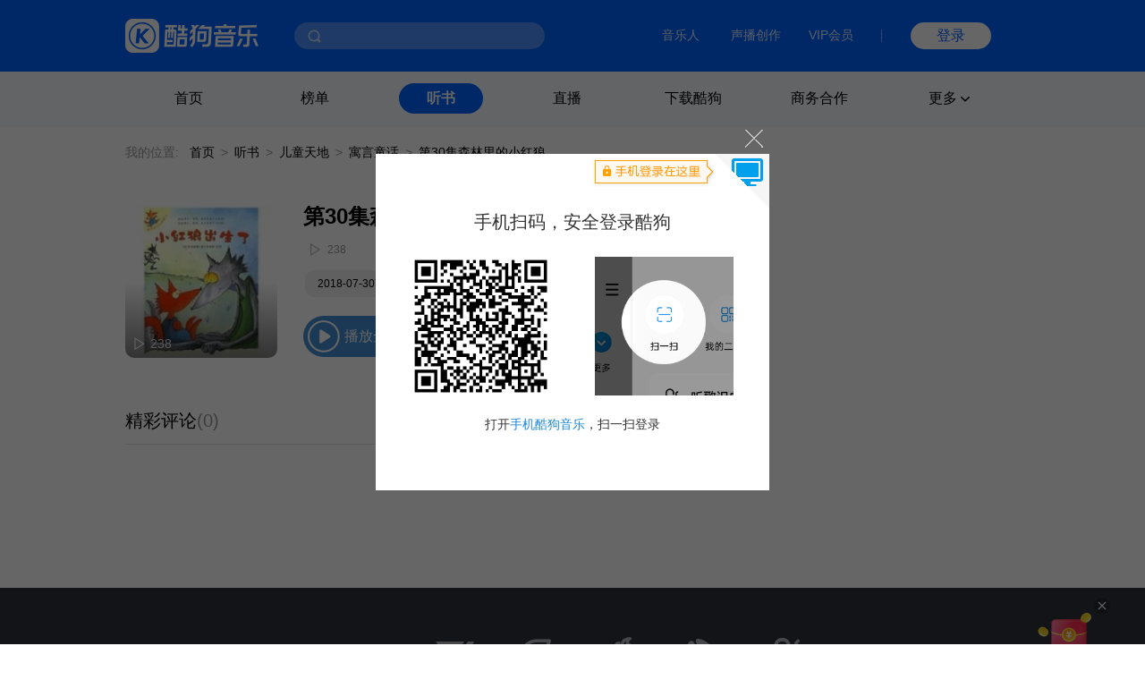

--- FILE ---
content_type: text/html; charset=utf-8
request_url: https://www.kugou.com/ts/album/de3sx2e/2o6gn16d.html
body_size: 6331
content:
<!DOCTYPE html>
<html>


<head>
    <meta charset="utf-8">
    <meta http-equiv="X-UA-Compatible" content="IE=edge">
    <link rel="dns-prefetch" href="//static.kgimg.com/">
    <link rel="dns-prefetch" href="//sdn.kugou.com/">
    <title>森林里的小红狼-第30集森林里的小红狼-在线听书-酷狗听书</title>
    <meta name="keywords" content="第30集森林里的小红狼,森林里的小红狼," />
    <meta name="description" content="欢迎收听森林里的小红狼专辑的有声小说内容:第30集森林里的小红狼，酷狗听书，为您免费提供海量在线收听与下载的各种有声读物、小说、相声等精选内容！" />
    <link href="https://www.kugou.com/yy/static/images/favicon.ico" rel="shortcut icon" />
    <link rel="stylesheet" href="/ts/Public/static/css/ts_common.css">
    <link rel="stylesheet" href="/ts/Public/static/css/ts_play.css">
</head>

<body>
<!-- pc部分 -->
<div class="ts_pc" style="display: block;">
<!-- 头部 -->


<script>
  // ie9及以下 提示升级浏览器
  var checkIe9 = function() {
    function IEVersion () {
      if (document.documentMode) return document.documentMode;
    }
    if (IEVersion()) {
      if (IEVersion() <= 9) {
        document.body.innerHTML = ('<p style="position:absolute;width:100%;height:100%;background:#fff;z-index:99999999;left:0;top:0;font-size: 30px;text-align: center;color: #0062FF;">您的浏览器版本过低，可能存在安全风险，建议升级或更换浏览器后浏览本站</p>')
      }
    } else {
    }
  }
  checkIe9()
</script>
<link rel="stylesheet" href="https://www.kugou.com/common/css/cmdialog.css?20220113">
<link rel="stylesheet" href="https://www.kugou.com/common/css/cmhead_v20.css?20220113">
<div class="cmhead1" >
    <div class="cmhead1_d0">
        <div class="cmhead1_d1">
            <a href="https://www.kugou.com" class="cmhead1_a2">
                <img src="https://www.kugou.com/common/images/icon_logo_v20.png" alt="" class="cmhead1_i1">
            </a>
            <div class="cmhead1_d7">
                <div class="cmhead1_nd0"></div>
                <div class="cmhead1_nd1 _nfCon"></div>
                <input type="text" class="cmhead1_ipt1 _cmheadsearchinput" />
                <div class="cmhead1_d8 _searchbtn4cmhead"></div>
                <div class="cmhead1_d12 _recommend4cmhead">
                    <ul class="cmhead1_ul1 _recommendsong">
                    </ul>
                    <div class="cmhead1_d13">
                        <span class="cmhead1_sp2"></span>
                        <span class="cmhead1_sp3">MV</span>
                    </div>
                    <ul class="cmhead1_ul1 _recommendmv">
                    </ul>
                </div>
                <div class="cmhead1_d14 _history4cmhead">
                    <ul class="cmhead1_ul1 _historysong">
                    </ul>
                    <div class="cmhead1_d15 _clearhistorysong">清空搜索历史</div>
                </div>
            </div>
        </div>
        <div class="cmhead1_d2">
            <a target="_blank" href="https://www.kugou.com/imusic/" target="_blank" class="cmhead1_a1">音乐人</a>
            <a target="_blank" href="https://mp.tencentmusic.com/home" target="_blank" class="cmhead1_a1" rel="nofollow">声播创作</a>
            <a target="_blank" href="http://vip.kugou.com/" target="_blank" class="cmhead1_a1" rel="nofollow">VIP会员</a>

            <div class="cmhead1_d3"></div>

            <div class="cmhead1_d4">
                <div class="cmhead1_d5 _login">登录</div>
                <div class="cmhead1_d6 _userinfoBox">
                    <div class="cmhead1_d9">
                        <img src="" alt="" class="cmhead1_i2">
                        <span class="cmhead1_sp1"></span>
                    </div>
                    <div class="cmhead1_d10">
                        <a class="cmhead1_d11 _userinfo" target="_blank" href="https://www.kugou.com/newuc/user/uc/type=edit" rel="nofollow">个人账号</a>
                        <a class="cmhead1_d11 _logout" href="https://www.kugou.com/newuc/login/outlogin" rel="nofollow">退出登录</a>
                    </div>
                </div>
            </div>
        </div>

    </div>
    
</div>
<div class="cmhead2" >
    <div class="cmhead2_d0"></div>
    <div class="cmhead2_d01"></div>
    <ul class="cmhead2_ul1">
        <li class="cmhead2_li1">
            <a href="https://www.kugou.com/" class="cmhead2_a1">首页</a>
        </li>
        <li class="cmhead2_li1" id="_rankhome">
            <a href="https://www.kugou.com/yy/html/rank.html" class="cmhead2_a1">榜单</a>
        </li>
        <li class="cmhead2_li1" id="_tshome">
            <a href="https://www.kugou.com/ts/" class="cmhead2_a1">听书</a>
        </li>
        <li class="cmhead2_li1">
            <a href="http://fanxing.kugou.com/?action=spreadIndex&id=3" target="_blank" class="cmhead2_a1">直播</a>
        </li>
        <li class="cmhead2_li1" id="_downloadhome">
            <a href="https://download.kugou.com/" class="cmhead2_a1">下载酷狗</a>
        </li>
        <li class="cmhead2_li1" >
            <a href="https://www.kugou.com/about/business.html" class="cmhead2_a1">商务合作</a>
        </li>
        <li class="cmhead2_li1 _more">
            <div class="cmhead2_d2">
                更多
                <div class="cmhead2_d3"></div>
            </div>
            <ul class="cmhead2_ul2">
                <li style="
                    height: 15px;
                    margin-top: -25px;
                    position: absolute;
                    width: 100%;
                "></li>
                <li class="cmhead2_li2">
                    <a href="https://www.kugou.com/fmweb/html/index.html" class="cmhead2_a2">频道</a>
                </li>
                <li class="cmhead2_li2">
                    <a href="https://www.kugou.com/mvweb/html/" class="cmhead2_a2">MV</a>
                </li>
                <li class="cmhead2_li2">
                    <a href="https://www.kugou.com/yy/html/special.html" class="cmhead2_a2">歌单</a>
                </li>
                <li class="cmhead2_li2">
                    <a href="https://www.kugou.com/yy/html/singer.html" class="cmhead2_a2">歌手</a>
                </li>
                <li class="cmhead2_li2">
                    <a href="https://www.kugou.com/yy/album/index/1-1-1.html" class="cmhead2_a2">专辑</a>
                </li>
                <li class="cmhead2_li2">
                    <a href="https://www.kugou.com/burntool/" class="cmhead2_a2">煲机</a>
                </li>
                <li class="cmhead2_li2">
                    <a href="https://www.kugou.com/mvweb/html/mtv/movie_1.html" class="cmhead2_a2">影视</a>
                </li>
            </ul>
        </li>
    </ul>
</div>
<script src="https://m.kugou.com/static/js/share/npm/sentry5.6.1.min.js" crossorigin="anonymous"></script>
<script>
    Sentry.init({
        dsn: "https://fc8678a0071145128f0c8314c07f8407@sentry.kugou.com/33",
        // integrations: [new Sentry.Integrations.BrowserTracing()],
        sampleRate: 0.1,
    })
</script>

<script type="text/javascript" src="https://www.kugou.com/common/js/jquery.min.js"></script>
<script type="text/javascript" src="https://www.kugou.com/common/js/lib.js"></script>
<script type="text/javascript" src="https://www.kugou.com/common/js/utility.js"></script>
<script src="https://staticssl.kugou.com/common/js/min/login/kguser.v2.min.js?20190111"></script>
<script src="https://staticssl.kugou.com/common/js/repalceHttpsImg.js"></script>
<script src="https://staticssl.kugou.com/common/js/min/npm/getBaseInfo.min.js"></script>
<script src="https://staticssl.kugou.com/common/js/min/infSign.min.js"></script>
<script type="text/javascript" src="https://staticssl.kugou.com/verify/static/js/registerDev.v1.min.js?appid=1014&20190408" charset="utf-8"></script>
<script type="text/javascript" src="https://www.kugou.com/common/js/cmhead.min.js?20220119"></script>

<div class="ts_comm_wrap">
    <div class="ts_comm_nav">
        <span class="ts_comm_nav_sp1">我的位置:</span>
        <a href="/" class="ts_comm_nav_a1">首页</a>
        <span class="ts_comm_nav_sp2">></span>
        <a href="/ts/" class="ts_comm_nav_a1">听书</a>
        <span class="ts_comm_nav_sp2">></span>
            <a href="/ts/ertong" class="ts_comm_nav_a1">儿童天地</a>        <span class="ts_comm_nav_sp2">></span>
            <a href="/ts/category/931-974/" class="ts_comm_nav_a1">寓言童话</a>        <span class="ts_comm_nav_sp2">></span>
        <span class="ts_comm_nav_sp3">第30集森林里的小红狼</span>
    </div>
    <div class="ts_comm_main">
        <div class="ts_comm_info">
            <div class="ts_comm_info_d1">
                <img src="https://imgessl.kugou.com/stdmusic/150/20190611/20190611001918102882.jpg" alt="森林里的小红狼" />
                <span>238</span>
            </div>
            <div class="ts_comm_info_d2">
                <div class="ts_comm_info_d2_d1">
                                        <h3 class="ts_comm_info_d2_d1_h31">第30集森林里的小红狼</h3>
                </div>
                <div class="ts_comm_info_d2_d2">
                    <span class="ts_comm_info_d2_d2_sp1">238</span>
                </div>
                <div class="ts_comm_info_d2_d3">
                    <a href="javascript:;" style="cursor: default;">2018-07-30更新</a>                    <a href="/ts/category/931-974/">寓言童话</a>                </div>
                <div class="ts_comm_info_d2_d4">
                    <span class="ts_comm_info_d2_d4_sp1">播放全部</span>
                </div>
            </div>
        </div>
        <div class="tsp_d2">
            <div class="tsp_d2_d1">
                <div class="tsp_d2_d1_d1">
                    <span class="tsp_d2_d1_d1_sp1">精彩评论</span>
                    <span class="tsp_d2_d1_d1_sp2">(0)</span>
                </div>
                <a class="tsp_d2_d1_sp1" target="_blank" href="https://download.kugou.com/">下载酷狗APP发表评论</a>
            </div>
            <div class="tsp_d2_d2">
                <ul>
                                    </ul>
                <div id="page"></div>
            </div>
        </div>
    </div>
    <div class="ts_comm_side">
                    </div>
</div>

<!--底部-->
<link rel="stylesheet" href="https://www.kugou.com/common/css/cmfoot.css?20220127" />
<div class="cmfoot">
    <ul class="cmfoot_ul1">
        <li class="cmfoot_li1">
            <a href="https://www.tencentmusic.com/" target="_blank" class="cmfoot_a1 _a4i1" rel="nofollow">
                <div class="cmfoot_a1_d1 _i1"></div>
                <p class="cmfoot_a1_p1">腾讯音乐娱乐集团</p>
            </a>
        </li>
        <li class="cmfoot_li1">
            <a href="https://y.tencentmusic.com/" target="_blank" class="cmfoot_a1 _a4i2" rel="nofollow">
                <div class="cmfoot_a1_d1 _i2"></div>
                <p class="cmfoot_a1_p1">腾讯音乐人</p>
            </a>
        </li>
        <li class="cmfoot_li1">
            <a href="https://www.kugou.com/imusic/" target="_blank" class="cmfoot_a1 _a4i3" rel="nofollow">
                <div class="cmfoot_a1_d1 _i3"></div>
                <p class="cmfoot_a1_p1">酷狗音乐人</p>
            </a>
        </li>
        <li class="cmfoot_li1">
            <a href="https://tui.kugou.com/" target="_blank" class="cmfoot_a1 _a4i4" rel="nofollow">
                <div class="cmfoot_a1_d1 _i4"></div>
                <p class="cmfoot_a1_p1">音乐推</p>
            </a>
        </li>
        <li class="cmfoot_li1">
            <a href="http://5sing.kugou.com/" target="_blank" class="cmfoot_a1 _a4i5" rel="nofollow">
                <div class="cmfoot_a1_d1 _i5"></div>
                <p class="cmfoot_a1_p1">5sing原创音乐</p>
            </a>
        </li>
        <li class="cmfoot_li1">
            <a href="https://www.kugou.com/music_recognition/?from=pcweb" target="_blank" class="cmfoot_a1 _a4i7" rel="nofollow">
                <div class="cmfoot_a1_d1 _i7"></div>
                <p class="cmfoot_a1_p1">听歌识曲</p>
            </a>
        </li>
        <!-- <li class="cmfoot_li1">
            <a href="https://gejigeji.kugou.com/" target="_blank" class="cmfoot_a1 _a4i8">
                <div class="cmfoot_a1_d1 _i8"></div>
                <p class="cmfoot_a1_p1">歌叽歌叽</p>
            </a>
        </li> -->
    </ul>
    
    <ul class="cmfoot_ul2">
        <li class="cmfoot_li2">
            <a href="https://www.kugou.com/about/aboutus.html" target="_blank" class="cmfoot_a3" rel="nofollow">关于酷狗</a>
        </li>
        <li class="cmfoot_li2">
            <a href="https://www.kugou.com/about/business.html" target="_blank" class="cmfoot_a3" rel="nofollow">商务合作</a>
        </li>
        <li class="cmfoot_li2">
            <a href="https://www.kugou.com/about/adservice.html" target="_blank" class="cmfoot_a3" rel="nofollow">广告服务</a>
        </li>
        <li class="cmfoot_li2">
            <a href="https://www.kugou.com/about/copyRightGuide.html" target="_blank" class="cmfoot_a3" rel="nofollow">投诉指引</a>
        </li>
        <li class="cmfoot_li2">
            <a href="https://activity.kugou.com/privacy4pcweb/v-d45bb170/index.html" target="_blank" class="cmfoot_a3" rel="nofollow">隐私政策</a>
        </li>
        <li class="cmfoot_li2">
            <a href="https://activity.kugou.com/privacy4pcweb/v-5115fce0/index.html" target="_blank" class="cmfoot_a3" rel="nofollow">儿童隐私政策</a>
        </li>
        <li class="cmfoot_li2">
            <a href="https://activity.kugou.com/privacy4pcweb/v-e010f2d0/index.html" target="_blank" class="cmfoot_a3" rel="nofollow">用户服务协议</a>
        </li>
        <li class="cmfoot_li2">
            <a href="https://www.kugou.com/hr/kugouHr/dist/index.html" target="_blank" class="cmfoot_a3" rel="nofollow">招聘信息</a>
        </li>
        <li class="cmfoot_li2">
            <a href="https://www.kugou.com/shop/help/serviceCenter" class="cmfoot_a3" rel="nofollow">客服中心</a>
        </li>
        <li class="cmfoot_li2">
            <a href="https://www.kugou.com/shop/help/serviceCenter?showlist=1" class="cmfoot_a3" rel="nofollow">举报中心</a>
        </li>
    </ul>
    
    <ul class="cmfoot_ul2">
        <li class="cmfoot_li2">
            <a target="_blank" href="https://www.kugou.com/common/images/kugou_wangluowenhua.jpg" class="cmfoot_a3" rel="nofollow">粤网文（2025）1226-111号</a>
        </li>
        <li class="cmfoot_li2">
            <a target="_blank" href="https://www.kugou.com/common/images/kugou_xinxiwangluo_2025.jpg" class="cmfoot_a3" rel="nofollow">网络视听许可证 1910564号</a>
        </li>
        <li class="cmfoot_li2">
            <a target="_blank" href="https://beian.miit.gov.cn/#/Integrated/index" class="cmfoot_a3" rel="nofollow">增值电信业务 粤B2-20060339</a>
        </li>
        <li class="cmfoot_li2">
            <a target="_blank" href="https://beian.miit.gov.cn/" class="cmfoot_a3" rel="nofollow">粤ICP备09017694号</a>
        </li>
    </ul>
    
    <ul class="cmfoot_ul2">
        <li class="cmfoot_li2">
            <a target="_blank" href="http://www.beian.gov.cn/portal/registerSystemInfo?recordcode=44010602000141" class="cmfoot_a3" rel="nofollow">粤公网安备 44030002000001号</a>
        </li>
        <li class="cmfoot_li2">
            <a target="_blank" href="https://www.kugou.com/common/images/kugou_zhongjiaoxukezheng.jpg" class="cmfoot_a3" rel="nofollow">互联网宗教信息服务许可证 粤（2025）0000021</a>
        </li>
        <li class="cmfoot_li2">
            <a target="_blank" href="https://www.kugou.com/common/images/kugou_yingyezhizhao.jpg" rel="nofollow" class="cmfoot_a3">营业执照</a>
        </li>
    </ul>

    <div class="cmfoot_d1">
        <a target="_blank" href="https://www.12377.cn/" class="cmfoot_d1_a1" rel="nofollow">互联网不良信息举报中心</a>
        <span class="cmfoot_d1_sp1">酷狗不良信息举报邮箱：kg_jb_music@tencentmusic.com</span>
        <span class="cmfoot_d1_sp1">客服电话：020-22043742</span>
    </div>

    <div class="cmfoot_d1">
        <span class="cmfoot_d1_sp1">Copyright © 2004-2026 KuGou-Inc.All Rights Reserved</span>
    </div>
    
</div>

<!--百度---统计-->
<script>
    var _hmt = _hmt || [];
    (function () {
        
        var _this = this,
            tUrl = location.href,
            reg = /\d+/g,
            ua = navigator.userAgent.toLowerCase(),
            ipad = /ipad/gi.test(ua),
            android = /android|Adr/gi.test(ua),
            iphone = /iphone/gi.test(ua),
            mobileUa = !!ua.match(/AppleWebKit.*Mobile.*/),
            frwrap = /fr=wrap/gi.test(tUrl);
        var bdScriptSrc = 'https://hm.baidu.com/hm.js?aedee6983d4cfc62f509129360d6bb3d'
        if (!frwrap) {
            if (!ipad) {
                if ((android || iphone || mobileUa) && tUrl.indexOf('m.kugou') != -1) { // 手机UA且访问站点位m.kugou.com (听书移动端页面场景)
                    bdScriptSrc = "https://hm.baidu.com/hm.js?c0eb0e71efad9184bda4158ff5385e91"
                }
            }
        }
        
        var hm = document.createElement("script")
        hm.src = bdScriptSrc
        var s = document.getElementsByTagName("script")[0]
        s.parentNode.insertBefore(hm, s)

    })();
    (function () {
        setTimeout(function () {
            var d = document.createElement("script");
            d.src = "https://staticssl.kugou.com/common/js/min/hijacked-min.js";
            document.body.appendChild(d);
        }, 2000);
    })();
</script>
<script>
    (function () {
        setTimeout(function () {
            var d = document.createElement("script");
            d.onload = function(){
                var d2 = document.createElement("script");
                d2.src = "https://www.kugou.com/common/js/reportStat.js";
                document.body.appendChild(d2);
            };
            d.src = "https://staticssl.kugou.com/collect/common/dist/js/collect-2400.js";
            document.body.appendChild(d);
        }, 0);
    })();
</script>
</div>

<script src="https://staticssl.kugou.com/public/root/javascripts/jslib/jquery.js"></script>
<script src="https://staticssl.kugou.com/common/js/min/npm/getBaseInfo.min.js"></script>
<script src="https://staticssl.kugou.com/common/js/min/inf_public-min.js"></script>
<script src="https://login-user.kugou.com/v1/kguser_min.js"></script>
<script src="https://staticssl.kugou.com/collect/common/dist/js/collect-2400.js"></script>
<script src="/ts/Public/static/js/player.js"></script>
<script src="/ts/Public/static/js/pager.js"></script>
<script>
    var curPage ="1" || 1;
    var pageTotal = "0" || 1;
    var pageSize = "20" || 20;
    var hash = "3CB12E30D5AB80B06C837555D4E7642E"
    var album_id = "22493121"
    var album_audio_id = "161544637"
    var encode_album_audio_id = "2o6gn16d"
    
    function pageInit() {
        var page = new Pager({
            id: "page",
            curPage: curPage,
            pageTotal: pageTotal,
            pageSize: pageSize,
            displayPage: 5,
            callback: function (p) {
                var paArr = location.search ? location.search.replace('?', '').split('&') : []
                var pFlag = 0
                var pIndex = 0
                for(var i = 0; i < paArr.length; i++) {
                    if (paArr[i].indexOf('page=') != -1) {
                        pFlag = 1
                        pIndex = i
                    }
                }
                if (pFlag == 0) {
                    paArr.push('page=' + p)
                } else {
                    paArr[pIndex] = 'page=' + p
                }
                location.href = location.href.split('?')[0] +'?'+ paArr.join('&')
            }
        }).init();
        var songDatas = [{
            hash:hash,
            album_id:album_id,
            album_audio_id:album_audio_id,
            encode_album_audio_id: encode_album_audio_id,
        }]
        var player = initPlayer(songDatas, 112);
        player.listen("play", function () {
            $(".ts_comm_info_d2_d4_sp1").addClass("pause")
        })
        player.listen("pause", function () {
            $(".ts_comm_info_d2_d4_sp1").removeClass("pause")
        })
        $(".ts_comm_info_d2_d4_sp1").on("click", function () {
            if (!hash) {
                showDialog('此内容仅限酷狗客户端播放', function () {})
            } else {
                var status = player.getStatus()
                if (status == "empty") {
                    player.playSong()
                }
                if (status == "paused") {
                    player.play()
                }
                if (status == "playing") {
                    player.pause()
                }
            }
        })
        if (hash) {
            player.playSong()
        }
    }
    pageInit();

    // 主播介绍过长折叠
    if ($('._singerIntro').height() > 96) {
        $('._singerIntro').css({height: '96px', overflow: 'hidden'})
        $('._singerIntro').append('<span class="textToogle">展开</span>')
    }
    $(document).on('click', '.textToogle', function() {
        if ($(this).hasClass('_active')) {
            $(this).html('展开')
            $('._singerIntro').css({height: '96px', overflow: 'hidden'})
            $(this).removeClass('_active')
        } else {
            $(this).html('收起')
            $('._singerIntro').css({height: 'auto', overflow: 'visible'})
            $(this).addClass('_active')
        }
    })
</script>
<script>
    // 曝光埋点需求mtp111977 
    var uaType2 = function () {
        var fs = 0;
        var ua = navigator.userAgent.toLowerCase();
        if (ua && ua.search(/spider/i) > -1) {
            if (ua.search(/Baiduspider/i) > -1) {
                fs = "Baiduspider";
            } else if (ua.search(/Bytespider/i) > -1) {
                fs = "Bytespider";
            } else {
                fs = "Otherspider";
            }
        }
        return fs;
    }
    var getQueryString = function (name) {
        var reg = new RegExp("(^|&)" + name + "=([^&]*)(&|$)", "i");
        var r = window.location.search.substr(1).match(reg);
        if (r != null) return unescape(r[2]); return null;
    }
    window.getBaseInfo(1014, function (bInfo) {
        var logPar = {
            a: 28449,
            b: '曝光',
            ft: window.location.href.indexOf('m.kugou.com') == -1 ? 'pc' : 'mobile',
            r: '听书详情页',
            userid: bInfo.userid || 0,
            mid: bInfo.mid,
            uuid: bInfo.uuid,
            fo: document.referrer ? document.referrer.substr(0, 200) : '',
            svar1: window.location.href.substr(0, 200),
            svar2: location.origin,
            svar3: navigator.userAgent,
            svar4: getQueryString('hreffrom') || getQueryString('from'),
            svar5: uaType2(),
        }
        newLogCount(30050, logPar)
    })
</script>
</body>

</html>